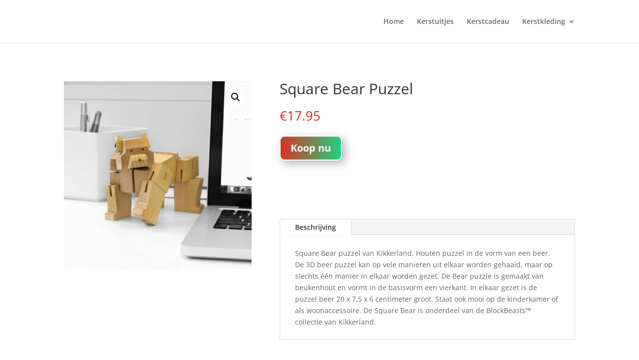

--- FILE ---
content_type: text/plain
request_url: https://www.google-analytics.com/j/collect?v=1&_v=j102&a=104483698&t=pageview&_s=1&dl=https%3A%2F%2Fwww.kerstdag.nl%2Fproduct%2Fsquare-bear-puzzel%2F&ul=en-us%40posix&dt=Square%20Bear%20Puzzel%20%7C%20Kerstdag.nl&sr=1280x720&vp=1280x720&_u=YEBAAEABAAAAACAAI~&jid=606386147&gjid=1179039944&cid=1692399112.1769694122&tid=UA-117412933-5&_gid=1537684240.1769694122&_r=1&_slc=1&gtm=45He61r1h1n81KFLHHVJv813078464za200zd813078464&gcd=13l3l3l3l1l1&dma=0&tag_exp=103116026~103200004~104527906~104528500~104684208~104684211~115495940~115616986~115938466~115938468~116185181~116185182~116988315~117041588&z=1336816866
body_size: -450
content:
2,cG-ZB1MW3VP6Z